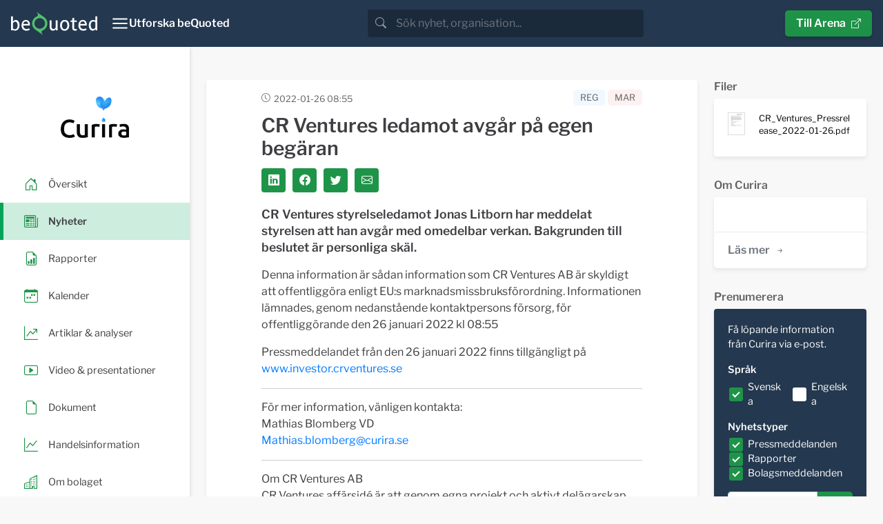

--- FILE ---
content_type: text/html; charset=utf-8
request_url: https://news.bequoted.com/newsroom/cr-ventures/pressreleases/cr-ventures-ledamot-avgar-pa-egen-begaran-14053/
body_size: 6131
content:
<!doctype html>
<html lang="sv">
    <head>
        <meta charset="utf-8">
        <meta name="viewport" content="width=device-width, initial-scale=1.0">
        <meta name="theme-color" content="#24384f" />
        
    
        <title>CR Ventures ledamot avgår på egen begäran - Curira | beQuoted Nyheter</title>
        <meta name="description" content="CR Ventures styrelseledamot Jonas Litborn har meddelat styrelsen att han avgår med omedelbar verkan. Bakgrunden till beslutet är personliga skäl.">
        <meta property="og:site_name" content="beQuoted Nyheter">
        <meta property="og:title" content="CR Ventures ledamot avgår på egen begäran - Curira | beQuoted Nyheter">
        <meta property="og:url" content="https://news.bequoted.com/newsroom/cr-ventures/pressreleases/cr-ventures-ledamot-avgar-pa-egen-begaran-14053/">
        <meta property="og:description" content="CR Ventures styrelseledamot Jonas Litborn har meddelat styrelsen att han avgår med omedelbar verkan. Bakgrunden till beslutet är personliga skäl.">
        <meta name="twitter:title" content="CR Ventures ledamot avgår på egen begäran - Curira | beQuoted Nyheter">
        <meta name="twitter:card" content="summary">
        <meta name="twitter:site" content="@beQuoted_com">
        <meta name="twitter:description" content="CR Ventures styrelseledamot Jonas Litborn har meddelat styrelsen att han avgår med omedelbar verkan. Bakgrunden till beslutet är personliga skäl.">
        <link rel="canonical" href="https://news.bequoted.com/newsroom/cr-ventures/pressreleases/cr-ventures-ledamot-avgar-pa-egen-begaran-14053/" />
    
    <meta property="og:image" content="https://cdn.bequoted.com/logo/cr-ventures/default/logo.png?size=og">
    <meta name="twitter:image" content="https://cdn.bequoted.com/logo/cr-ventures/default/logo.png?size=twitter">
    

        <link rel="apple-touch-icon" sizes="180x180" href="/assets/bequoted/favicons/apple-touch-icon-180x180.png">
        <link rel="icon" type="image/png" sizes="32x32" href="/assets/favicons/favicon-32x32.png">
        <link rel="icon" type="image/png" sizes="16x16" href="/assets/favicons/favicon-16x16.png">
        <link rel="manifest" href="/assets/manifest.json">
        <link rel="mask-icon" color="#5bbad5" href="/assets/favicons/safari-pinned-tab.svg">
        <link href="/sb/bootstrap.css.ve3dc647e08bb9a8f355f06783e704c8d44a8eea4" rel="stylesheet" />
        <link href="/sb/main.css.ve3dc647e08bb9a8f355f06783e704c8d44a8eea4" rel="stylesheet" />
        <link href="/sb/cookieconsent.css.ve3dc647e08bb9a8f355f06783e704c8d44a8eea4" media="print" onload="this.media=&#x27;all&#x27;" rel="stylesheet" />
        
        
    
    <script src="/assets/chart.js/4.4.1/chart.umd.min.js"></script>
    <script src="/assets/chartjs-adapter-date-fns/3.0.0/chartjs-adapter-date-fns.bundle.min.js"></script>
    <script src="/scripts/stockchart.js?v=639032015943886078"></script>



    </head>
    <body>
        <header class="" style="color: #FFF;">
            <nav class="beq-nav" id="navbar" aria-expanded="false">
                <div class="beq-container-xxl">
                    <a class="navbar-brand" href="https://news.bequoted.com/">
                        <img class="brand-logo" src="/media/inbnq2rh/bequoted-logo-light.svg" style="width: 125px; height: 34px;" alt="beQuoted">
                        <img class="brand-logo-symbol" src="/media/r2abmra5/bequoted-symbol.svg" style="width: 24px; height: 36px;" alt="beQuoted">
                    </a>
                    <button class="nav-toggler" type="button"  aria-controls="navbar" aria-expanded="false" aria-label="Toggle navigation" onclick="toggleCollapse('#navbar')">
                        <svg xmlns="http://www.w3.org/2000/svg" width="24" height="24" viewBox="0 0 24 24" fill="none" stroke="currentColor" stroke-width="2" stroke-linecap="round" stroke-linejoin="round" class="Icon Icon--lg" title=""><line x1="3" y1="12" x2="21" y2="12"></line><line x1="3" y1="6" x2="21" y2="6"></line><line x1="3" y1="18" x2="21" y2="18"></line></svg>
                        <span class="" style="font-weight: 600;">Utforska beQuoted</span>
                    </button>                
                            <div class="search">
                                <div class="search-bar">
                                    <div class="search-input-wrapper">
                                        <div class="input-group">
                                            <span class="input-group-text search-bar-icon-wrapper" id="search-addon">
                                                <i class="bi bi-search search-bar-icon"></i>
                                            </span>
                                            <input class="form-control" placeholder="S&#xF6;k nyhet, organisation..." aria-label="search" id="small-search-input-box" type="text" autocomplete="off">
                                        </div>
                                        <div id="search-results-wrapper">
                                            <div class="search-results-content shadow">
                                                <h4 id="search-results-newsroom-headline">Nyhetsrum</h4>
                                                <div id="search-companies-result">
                                                </div>
                                                <h4 id="search-results-news-headline">Nyheter</h4>
                                                <div id="search-news-result">
                                                </div>
                                            </div>
                                        </div>
                                    </div>
                                </div>
                            </div>
                    <div class="arena-link">
                        <a class="beq-btn" href="https://arena.beQuoted.com/" role="button">Till Arena<i class="ms-2 bi bi-box-arrow-up-right"></i></a>
                    </div>
                </div>
            
                <div class="container">
                    <div style="width: 100%;" id="navbarToggleExternalContent">
                        <div class="row justify-content-between">
                                        <div class="col-sm-6 col-md-4 col-lg-auto mb-4">
                                                        <h5 class="main-navigation-item "><a href="/">beQuoted Nyheter</a></h5>
                                                            <span class="main-navigation-subitem  text-muted"><a href="/pressreleases/">Pressmeddelanden</a></span>
                                                            <span class="main-navigation-subitem  text-muted"><a href="/reports/">Finansiella rapporter</a></span>
                                                            <span class="main-navigation-subitem  text-muted"><a href="/video/">Video</a></span>
                                                            <span class="main-navigation-subitem  text-muted"><a href="/calendar/">Finansiell kalender</a></span>
                                                    </div>
                                        <div class="col-sm-6 col-md-4 col-lg-auto mb-4">
                                                        <h5 class="main-navigation-item "><a href="https://services.beQuoted.com">V&#xE5;ra tj&#xE4;nster</a></h5>
                                                            <span class="main-navigation-subitem  text-muted"><a href="https://services.bequoted.com/losningar/nyhetsdistribution/">Nyhetsdistribution</a></span>
                                                            <span class="main-navigation-subitem  text-muted"><a href="https://services.bequoted.com/losningar/webb-digital/">Webb &amp; Digital</a></span>
                                                            <span class="main-navigation-subitem  text-muted"><a href="https://services.bequoted.com/losningar/regulatorisk-radgivning/">Regulatorisk r&#xE5;dgivning</a></span>
                                                            <span class="main-navigation-subitem  text-muted"><a href="https://services.bequoted.com/losningar/corporate-communication/">Corporate Communication</a></span>
                                                    </div>
                                        <div class="col-sm-6 col-md-4 col-lg-auto mb-4">
                                                        <h5 class="main-navigation-item "><a href="https://services.bequoted.com">Om oss</a></h5>
                                                            <span class="main-navigation-subitem  text-muted"><a href="https://services.bequoted.com/kontakt/">Kontakt</a></span>
                                                            <span class="main-navigation-subitem  text-muted"><a href="https://services.bequoted.com/team/">Team</a></span>
                                                    </div>
                                        <div class="col-sm-6 col-md-4 col-lg-auto mb-4">
                                                        <h5 class="main-navigation-item "><a href="https://www.otclistan.se">OTC-listan</a></h5>
                                                        <h5 class="main-navigation-item "><a href="https://arena.bequoted.com">Arena</a></h5>
                                                    </div>
                            <div class="col-sm-6 col-md-4 col-lg-auto mb-4">
                                <div class="language-selector d-flex flex-column">
                                    <span class="main-navigation-item">
                                        <span onclick="setCulture('sv-SE')">Svenska</span>
                                    </span>    
                                    <span class="main-navigation-item">
                                        <span onclick="setCulture('en-US')">English</span>
                                    </span>
                                </div>
                            </div>

                        </div>
                    </div>
                </div>
            </nav>
        </header>
        
    
        <main>
    
            <div class="content">
                


<div class="wrapper newsroom">
    <!-- SIDEBAR  -->
    <div class="sidebar-wrapper">
        <nav id="sidebar" class="">

            <div class="sidebar-header">
                <a class="newsroom-home-link" href="/newsroom/cr-ventures/">
                    <picture class="newsroom-logo">
                        <source srcset="https://cdn.bequoted.com/logo/cr-ventures/default/logo.webp?size=s" type="image/webp">
                        <source srcset="https://cdn.bequoted.com/logo/cr-ventures/default/logo.png?size=s" type="image/png">
                        <img class="newsroom-logo" loading="lazy" alt="Curira" src="https://cdn.bequoted.com/logo/cr-ventures/default/logo.png?size=s">
                    </picture>
                </a>
            </div>
                <ul class="nav nav-pills">
                    <li class="nav-item  position-relative">
                        <a class="stretched-link" href="/newsroom/cr-ventures/">
                            <i class="icon-primary-color bi bi-house-door"></i>
                            <span class="newsroom-nav-item-title">&#xD6;versikt</span>
                        </a>
                    </li>
                        <li class="nav-item active position-relative">
                            <a class="stretched-link" href="/newsroom/cr-ventures/pressreleases/">
                                <i class="icon-primary-color bi bi-newspaper"></i>
                                <span class="newsroom-nav-item-title">Nyheter</span>
                            </a>
                        </li>
                        <li class="nav-item  position-relative">
                            <a class="stretched-link" href="/newsroom/cr-ventures/reports/">
                                <i class="icon-primary-color bi bi-file-earmark-bar-graph"></i>
                                <span class="newsroom-nav-item-title">Rapporter</span>
                            </a>
                        </li>
                        <li class="nav-item  position-relative">
                            <a class="stretched-link" href="/newsroom/cr-ventures/calendar/">
                                <i class="icon-primary-color bi bi-calendar-week"></i>
                                <span class="newsroom-nav-item-title">Kalender</span>
                            </a>
                        </li>
                    <li class="nav-item  position-relative">
                        <a class="stretched-link" href="/newsroom/cr-ventures/articlesandanalysis/">
                            <i class="icon-primary-color bi bi-graph-up-arrow"></i>
                            <span class="newsroom-nav-item-title">Artiklar &amp; analyser</span>
                        </a>
                    </li>
                    <li class="nav-item  position-relative">
                        <a class="stretched-link" href="/newsroom/cr-ventures/presentations/">
                            <i class="icon-primary-color bi bi-play-btn"></i>
                            <span class="newsroom-nav-item-title">Video &amp; presentationer</span>
                        </a>
                    </li>
                    <li class="nav-item  position-relative">
                        <a class="stretched-link" href="/newsroom/cr-ventures/documents/">
                            <i class="icon-primary-color bi bi-file-earmark"></i>
                            <span class="newsroom-nav-item-title">Dokument</span>
                        </a>                
                    </li>
                        <li class="nav-item  position-relative">
                            <a class="stretched-link" href="/newsroom/cr-ventures/trading/">
                                <i class="icon-primary-color bi bi-graph-up"></i>
                                <span class="newsroom-nav-item-title">Handelsinformation</span>
                            </a>
                        </li>
                    <li class="nav-item  position-relative">
                        <a class="stretched-link" href="/newsroom/cr-ventures/about/">
                            <i class="icon-primary-color bi bi-building"></i>
                            <span class="newsroom-nav-item-title">Om bolaget</span>
                        </a>                
                    </li>

                </ul>
        </nav>
    </div>
    <!-- SIDEBAR END-->

    <!-- PAGE CONTENT  -->
    <div class="newsroom-content-wrapper">
        <!--NEWSROOM CONTENT-->
        <div class="container px-3 px-lg-4 py-4 py-md-5 newsroom-content">
            <div class="row">
                <div class="col-md-12 col-xl-9">
                    
                    
    <div class="row">
        <div class="col-12">
            <div class="news-item-box content-box">
                <div class="news-item-header">
                    <time datetime="2022-01-26T08:55Z" class="item-timestamp-icon">2022-01-26 08:55</time>
                    <div class="news-item-labels">
<span class="news-item-regulatory-label news-item-label">REG</span><span class="news-item-regulatory-mar-label news-item-label">MAR</span>                    </div>
                </div>

                <div class="news-item-headerimage">
                </div>
                <div class="news-item-content">
                    <h1 class="news-item-heading detail-item-heading h2">CR Ventures ledamot avgår på egen begäran</h1>
                    <div class="news-item-social-links social-links">
                        <a class="social-link link-primary-backgroundcolor" target="_blank" href="https://www.linkedin.com/cws/share?url=https://news.bequoted.com/newsroom/cr-ventures/pressreleases/cr-ventures-ledamot-avgar-pa-egen-begaran-14053/"><i class="bi bi-linkedin"></i></a>
                        <a class="social-link link-primary-backgroundcolor" target="_blank" href="https://www.facebook.com/sharer.php?u=https://news.bequoted.com/newsroom/cr-ventures/pressreleases/cr-ventures-ledamot-avgar-pa-egen-begaran-14053/"><i class="bi bi-facebook"></i></a>
                        <a class="social-link link-primary-backgroundcolor" target="_blank" href="https://twitter.com/intent/tweet?text=CR Ventures ledamot avg&#xE5;r p&#xE5; egen beg&#xE4;ran&url=https://news.bequoted.com/newsroom/cr-ventures/pressreleases/cr-ventures-ledamot-avgar-pa-egen-begaran-14053/"><i class="bi bi-twitter"></i></a>
                        <a class="social-link link-primary-backgroundcolor" target="_blank" href="/cdn-cgi/l/email-protection#[base64]"><i class="bi bi-envelope"></i></a>
                    </div>
                    <div class="bequoted-preamble"><p><strong>CR Ventures styrelseledamot Jonas Litborn har meddelat styrelsen att han avgår med omedelbar verkan. Bakgrunden till beslutet är personliga skäl.</strong></p></div>
<div class="bequoted-body"><p>Denna information är sådan information som CR Ventures AB är skyldigt att offentliggöra enligt EU:s marknadsmissbruksförordning. Informationen lämnades, genom nedanstående kontaktpersons försorg, för offentliggörande den 26 januari 2022 kl 08:55</p>
<p>Pressmeddelandet från den 26 januari 2022 finns tillgängligt på <a href="http://www.crventures.se">www.investor.crventures.se</a></p></div>
<div class="bequoted-contact"><p>För mer information, vänligen kontakta:<br />Mathias Blomberg VD<br /><em></em><a href="/cdn-cgi/l/email-protection#064b67726e6f677528646a696b64637461466573746f7467287563" target="_blank" rel="noopener"><span class="__cf_email__" data-cfemail="377a56435f5e564419555b585a55524550775442455e4556194452">[email&#160;protected]</span></a></p></div>
<div class="bequoted-about"><p>Om CR Ventures AB<br />CR Ventures affärsidé är att genom egna projekt och aktivt delägarskap driva projekt och bolag inom olika marknads vertikaler.</p></div>
<div class="bequoted-files">

<p><strong>Bifogade filer</strong></p>
<a href="https://cdn.bequoted.com/media/1/c1ae9765-1018-43a6-b2ea-15523adf5612/CR_Ventures_Pressrelease_2022-01-26.pdf">CR_Ventures_Pressrelease_2022-01-26.pdf</a><br>

</div>

                        <hr class="news-item-hr" />
                        <div class="news-item-files">
                            <h4>Filer</h4>
                                <a class="news-item-file" href="https://cdn.bequoted.com/media/1/c1ae9765-1018-43a6-b2ea-15523adf5612/CR_Ventures_Pressrelease_2022-01-26.pdf">
                                    <span class="news-item-file-thumbnail">
                                        <picture>
                                            <source srcset="https://cdn.bequoted.com/media/1/c1ae9765-1018-43a6-b2ea-15523adf5612/CR_Ventures_Pressrelease_2022-01-26.webp?size=xs" type="image/webp">
                                            <source srcset="https://cdn.bequoted.com/media/1/c1ae9765-1018-43a6-b2ea-15523adf5612/CR_Ventures_Pressrelease_2022-01-26.jpg?size=xs" type="image/jpeg">
                                            <img loading="lazy" src="https://cdn.bequoted.com/media/1/c1ae9765-1018-43a6-b2ea-15523adf5612/CR_Ventures_Pressrelease_2022-01-26.jpg?size=xs">
                                        </picture>                                        
                                    </span>
                                    <span class="news-item-file-name">
                                        CR_Ventures_Pressrelease_2022-01-26.pdf
                                    </span>
                                </a>
                        </div>
                    

                </div>

            </div>
        </div>
    </div>


                </div>
                <div class="col-md-12 col-xl-3">
                    
            <div class="d-none d-xl-block">


                <h4 class="content-box-outside-title">
                    Filer
                </h4>
                <div class="organization-box content-box">
                    <div class="organization-content">
                            <a class="news-item-file" href="https://cdn.bequoted.com/media/1/c1ae9765-1018-43a6-b2ea-15523adf5612/CR_Ventures_Pressrelease_2022-01-26.pdf">
                                <span class="news-item-file-thumbnail">
                                    <picture>
                                        <source srcset="https://cdn.bequoted.com/media/1/c1ae9765-1018-43a6-b2ea-15523adf5612/CR_Ventures_Pressrelease_2022-01-26.webp?size=xs" type="image/webp">
                                        <source srcset="https://cdn.bequoted.com/media/1/c1ae9765-1018-43a6-b2ea-15523adf5612/CR_Ventures_Pressrelease_2022-01-26.jpg?size=xs" type="image/jpeg">
                                        <img loading="lazy" src="https://cdn.bequoted.com/media/1/c1ae9765-1018-43a6-b2ea-15523adf5612/CR_Ventures_Pressrelease_2022-01-26.jpg?size=xs">
                                    </picture>
                                </span>
                                <span class="news-item-file-name small">
                                    CR_Ventures_Pressrelease_2022-01-26.pdf
                                </span>
                            </a>
                    </div>
                </div>


            </div>
    
                    <div class="row">
                        <div class="col-12 col-md-6 col-xl-12">

                             
<h4 class="content-box-outside-title">
    Om Curira
</h4>
<div class="organization-box content-box">
    <div class="organization-content">
        
    </div>
    <div class="list-footer">
        <a class="beq-btn beq-btn-list link-primary-color-hover" href="/newsroom/cr-ventures/about/">L&#xE4;s mer<i class="ms-2 bi bi-arrow-right-short"></i></a>
    </div>
</div>

                        </div>

                            <div class="col-12 col-md-6 col-xl-12">
                                <div class="add-subscription">
    <h4 class="content-box-outside-title">
        Prenumerera
    </h4>    
    <div class="organization-box content-box">
        <div class="organization-content bg-bq-blue text-white">
            <p>F&#xE5; l&#xF6;pande information fr&#xE5;n Curira via e-post.</p>
            <div class="input-group">
                <form action="javascript:ServiceSubscribe()">

                    <span class="subscription-subheading"><strong>Spr&#xE5;k</strong></span>
                    <div class="subscription-language-select mb-2">
                        <div class="subscription-language-wrapper">
                            <input type="checkbox" class="subscription-language" data-language-value="sv" id="swedish" name="swedish" checked>
                            <label style="margin-right: 20px;" for="swedish">Svenska</label>
                        </div>
                        <div class="subscription-language-wrapper">
                            <input type="checkbox" class="subscription-language" data-language-value="en" id="english" name="English">
                            <label for="english">Engelska</label>
                        </div>
                    </div>
                    <span class="subscription-subheading"><strong>Nyhetstyper</strong></span>

                    <div class="subscription-kind-select mb-2">
                            <div class="subscription-filter-wrapper">
                                <input type="checkbox" class="subscription-filter" data-filter-value="4cf417d1-43e4-406d-ab43-1500c34184c1" id="filter-pressrelease" name="filter-pressrelease" checked>
                                <label for="filter-pressrelease">Pressmeddelanden</label>
                        </div>
                            <div class="subscription-filter-wrapper">
                            <input type="checkbox" class="subscription-filter" data-filter-value="4b5ca9d8-5a5c-4b08-b076-b51e271504ce" id="filter-report" name="filter-report" checked>
                                <label for="filter-report">Rapporter</label>
                        </div>
                            <div class="subscription-filter-wrapper">
                            <input type="checkbox" class="subscription-filter" data-filter-value="74a4ca7d-be08-49d2-a541-c25a7b7e941d" id="filter-note" name="filter-note" checked>
                                <label for="filter-note">Bolagsmeddelanden</label>
                        </div>
                    </div>
                    <input type="hidden" id="subscription-email-language" name="subscription-email-language" value="sv">
                    <input type="hidden" id="subscription-code" name="subscription-code" value="274deb26-531e-4258-8c84-0be85692d0f8">
                    <div class="input-group mb-2">
                        <input type="text" class="form-control" id="subscription-email" placeholder="Din e-postadress">
                        <button id="service-subscribe" class="beq-btn beq-btn-primary-color" disabled type="submit"><i class="bi bi-send-fill"></i></button>
                    </div>
                </form>
            </div>
        </div>
    </div>
    <div class="error-messages">
        <div id="error-message-general" class="subscription-message error-message hidden">
            <p class="subscription-message-title">Fel</p>
            <p>N&#xE5;got gick fel, f&#xF6;rs&#xF6;k g&#xE4;rna igen. Om problemet kvarst&#xE5;r, kontakta oss s&#xE5; hj&#xE4;lper vi till.</p>
        </div>
    </div>
    <div class="validation-messages">
        <div id="validation-message-email" class="subscription-message validation-message hidden">
            <p class="subscription-message-title">Saknad information</p>
            <p>E-postadressen to uppgett verkar inte vara giltig, v&#xE4;nligen st&#xE4;m av och r&#xE4;tta till.</p>
        
        </div>
        <div id="validation-message-no-language" class="subscription-message validation-message hidden">
            <p class="subscription-message-title">Saknad information</p>
            <p>Du m&#xE5;ste v&#xE4;lja minst ett spr&#xE5;k.</p>
        </div>
    </div>
    <div class="success-messages">
        <div id="success-message-ok" class="subscription-message success-message hidden">
            <p class="subscription-message-title">Tack</p>
            <p>Tack för din prenumeration. Du kommer inom kort få ett mejl till <span id="success-message-email"></span som du behöver bekräfta.</p>
        </div>
    </div>
    
</div>
                            </div>
                     </div>
                        <div>
                            
                                

    <h4 class="content-box-outside-title">
        Handelsinformation
    </h4>
    <div class="trading-box content-box">
        <div class="trading-content">

                <span class="trading-information-heading">Marknad</span>
                <span class="trading-information-item">Onoterat</span>


        </div>
        <div class="list-footer">
            <a class="beq-btn beq-btn-list link-primary-color-hover" href="/newsroom/cr-ventures/trading/">L&#xE4;s mer<i class="ms-2 bi bi-arrow-right-short"></i></a>
        </div>
    </div>

                            
                        </div>
                    <div>
                        
                            



                        
                    </div>
                </div>
            </div>
        </div>
        <!--NEWSROOM CONTENT-->
    </div>
    
</div>


            </div>

        </main>
    
        <footer>
            <div class="container">
                <div class="row">
                    <div class="col-md-6">
<h4>Om beQuoted</h4>
<p>beQuoted publicerar nyheter, analyser och pressmeddelanden för investerare och journalister. Viktiga företagshändelser bevakas av vår egen nyhetsredaktion och vidaredistribueras i ledande finansiella medier.</p>
<p>Vi uppdaterar även nyhetsrum, Investor Relations och IR-webbplatser för företag som vill utveckla sina relationer med finansmarknaden.</p>                    </div>
                    <div class="col-md-5 col-lg-3 mt-4 mt-md-0 ms-auto">
                        <h4>beQuoted AB</h4>
                        <p><i class="bi bi-telephone me-3"></i>08-692 21 90</p>
                        <p><i class="bi bi-envelope me-3"></i><a href="/cdn-cgi/l/email-protection" class="__cf_email__" data-cfemail="a8c1c6cec7e8cacdf9ddc7dccdcc86cbc7c5">[email&#160;protected]</a></p>
                        <p><i class="bi bi-geo-alt me-3"></i>Nybrogatan 34, Box 5216, 102 45 Stockholm</p>
                    </div>
                </div>
                <div class="row">
                    <div class="col-md-5 col-lg-3 mt-4 ms-auto">
                        <div class="footer-links">
<p><a tabindex="-1" href="/integrity-policy/" title="Integritetspolicy">Integritetspolicy</a></p>                            <button type="button" class="beq-btn beq-btn-cookies" data-cc="c-settings" aria-haspopup="dialog">Cookieinst&#xE4;llningar</button>
                        </div>
                    </div>
                </div>
            </div>
        </footer>
        <!-- Script Bundles -->
        <script data-cfasync="false" src="/cdn-cgi/scripts/5c5dd728/cloudflare-static/email-decode.min.js"></script><script src="/sb/app.js.ve3dc647e08bb9a8f355f06783e704c8d44a8eea4"></script>

        <script defer="" src="/sb/cookieconsentjs.js.ve3dc647e08bb9a8f355f06783e704c8d44a8eea4"></script>
        
    

        <!-- Google tag (gtag.js) -->
        <script type="text/plain" data-cookiecategory="analytics" async src="https://www.googletagmanager.com/gtag/js?id=G-R7V38QVXL6"></script>
        <script type="text/plain" data-cookiecategory="analytics">
            window.dataLayer = window.dataLayer || [];
            function gtag(){dataLayer.push(arguments);}
            gtag('js', new Date());

            gtag('config', 'G-R7V38QVXL6', { 'anonymize_ip': true });
        </script>
    </body>
</html>

--- FILE ---
content_type: text/javascript
request_url: https://news.bequoted.com/sb/cookieconsentjs.js.ve3dc647e08bb9a8f355f06783e704c8d44a8eea4
body_size: 8083
content:
/*!
 * CookieConsent v2.8.9
 * https://www.github.com/orestbida/cookieconsent
 * Author Orest Bida
 * Released under the MIT License
 */
!function(){"use strict";var n="initCookieConsent";"undefined"!=typeof window&&"function"!=typeof window[n]&&(window[n]=function(n){var t,e,o,i,r,c,a,u,f,d,v,s,l,b,p,m,y,w,g,h,_,k,x,O,j,S,T,J,N,D,C,I,E={mode:"opt-in",current_lang:"en",auto_language:null,autorun:!0,page_scripts:!0,hide_from_bots:!0,cookie_name:"cc_cookie",cookie_expiration:182,cookie_domain:window.location.hostname,cookie_path:"/",cookie_same_site:"Lax",use_rfc_cookie:!1,autoclear_cookies:!0,revision:0,script_selector:"data-cookiecategory"},U={},z={},R=null,A=!0,G=!1,L=!1,M=!1,P=!1,q=!1,B=!0,F=[],H=!1,K=[],Q=[],V=[],W=!1,X=[],Y=[],Z=[],$=[],nn=[],tn=document.documentElement,en=function(n){"number"==typeof(t=n).cookie_expiration&&(E.cookie_expiration=t.cookie_expiration);"number"==typeof t.cookie_necessary_only_expiration&&(E.cookie_necessary_only_expiration=t.cookie_necessary_only_expiration);"boolean"==typeof t.autorun&&(E.autorun=t.autorun);"string"==typeof t.cookie_domain&&(E.cookie_domain=t.cookie_domain);"string"==typeof t.cookie_same_site&&(E.cookie_same_site=t.cookie_same_site);"string"==typeof t.cookie_path&&(E.cookie_path=t.cookie_path);"string"==typeof t.cookie_name&&(E.cookie_name=t.cookie_name);"function"==typeof t.onAccept&&(u=t.onAccept);"function"==typeof t.onFirstAction&&(d=t.onFirstAction);"function"==typeof t.onChange&&(f=t.onChange);"opt-out"===t.mode&&(E.mode="opt-out");"number"==typeof t.revision&&(t.revision>-1&&(E.revision=t.revision),q=!0);"boolean"==typeof t.autoclear_cookies&&(E.autoclear_cookies=t.autoclear_cookies);!0===t.use_rfc_cookie&&(E.use_rfc_cookie=!0);"boolean"==typeof t.hide_from_bots&&(E.hide_from_bots=t.hide_from_bots);E.hide_from_bots&&(W=navigator&&(navigator.userAgent&&/bot|crawl|spider|slurp|teoma/i.test(navigator.userAgent)||navigator.webdriver));E.page_scripts=!0===t.page_scripts;"browser"===t.auto_language||!0===t.auto_language?E.auto_language="browser":"document"===t.auto_language&&(E.auto_language="document");E.auto_language;E.current_lang=vn(t.languages,t.current_lang)},on=function(n){function a(t){return(n||document).querySelectorAll('a[data-cc="'+t+'"], button[data-cc="'+t+'"]')}function u(n,t){n.preventDefault();U.accept(t);U.hideSettings();U.hide()}for(var t="accept-",e=a("c-settings"),o=a(t+"all"),i=a(t+"necessary"),r=a(t+"custom"),c=0;c<e.length;c++)e[c].setAttribute("aria-haspopup","dialog"),gn(e[c],"click",function(n){n.preventDefault();U.showSettings(0)});for(c=0;c<o.length;c++)gn(o[c],"click",function(n){u(n,"all")});for(c=0;c<r.length;c++)gn(r[c],"click",function(n){u(n)});for(c=0;c<i.length;c++)gn(i[c],"click",function(n){u(n,[])})},rn=function(n,t){return Object.prototype.hasOwnProperty.call(t,n)?n:hn(t).length>0?Object.prototype.hasOwnProperty.call(t,E.current_lang)?E.current_lang:hn(t)[0]:void 0},cn=function(n){var e,o,i,r,c,a,u,f;(!0===t.force_consent&&_n(tn,"force--consent"),m)||(m=dn("div"),e=dn("div"),o=dn("div"),m.id="cm",e.id="c-inr-i",o.id="cm-ov",m.setAttribute("role","dialog"),m.setAttribute("aria-modal","true"),m.setAttribute("aria-hidden","false"),m.setAttribute("aria-labelledby","c-ttl"),m.setAttribute("aria-describedby","c-txt"),p.appendChild(m),p.appendChild(o),m.style.visibility=o.style.visibility="hidden",o.style.opacity=0);i=t.languages[n].consent_modal.title;i&&(y||((y=dn("div")).id="c-ttl",y.setAttribute("role","heading"),y.setAttribute("aria-level","2"),e.appendChild(y)),y.innerHTML=i);r=t.languages[n].consent_modal.description;q&&(r=B?r.replace("{{revision_message}}",""):r.replace("{{revision_message}}",t.languages[n].consent_modal.revision_message||""));w||((w=dn("div")).id="c-txt",e.appendChild(w));w.innerHTML=r;a=t.languages[n].consent_modal.primary_btn;u=t.languages[n].consent_modal.secondary_btn;a&&(g||((g=dn("button")).id="c-p-bn",g.className="c-bn","accept_all"===a.role&&(c="all"),gn(g,"click",function(){U.hide();U.accept(c)})),g.innerHTML=t.languages[n].consent_modal.primary_btn.text);u&&(h||((h=dn("button")).id="c-s-bn",h.className="c-bn c_link","accept_necessary"===u.role?gn(h,"click",function(){U.hide();U.accept([])}):gn(h,"click",function(){U.showSettings(0)})),h.innerHTML=t.languages[n].consent_modal.secondary_btn.text);f=t.gui_options;k||((k=dn("div")).id="c-inr",k.appendChild(e));_||((_=dn("div")).id="c-bns",f&&f.consent_modal&&!0===f.consent_modal.swap_buttons?(u&&_.appendChild(h),a&&_.appendChild(g),_.className="swap"):(a&&_.appendChild(g),u&&_.appendChild(h)),(a||u)&&k.appendChild(_),m.appendChild(k));G=!0;on(k)},an=function(n){var r,u,f,d,v,_,k,F,H,K,Q,W,X,Y,tn,en,on,rn,cn,an,un,vn,sn,ln;if(x)(J=dn("div")).id="s-bl";else{x=dn("div");var e=dn("div"),o=dn("div"),i=dn("div");O=dn("div");j=dn("div");r=dn("div");S=dn("button");u=dn("div");T=dn("div");f=dn("div");x.id="s-cnt";e.id="c-vln";i.id="c-s-in";o.id="cs";j.id="s-ttl";O.id="s-inr";r.id="s-hdr";T.id="s-bl";S.id="s-c-bn";f.id="cs-ov";u.id="s-c-bnc";S.className="c-bn";x.setAttribute("role","dialog");x.setAttribute("aria-modal","true");x.setAttribute("aria-hidden","true");x.setAttribute("aria-labelledby","s-ttl");j.setAttribute("role","heading");x.style.visibility=f.style.visibility="hidden";f.style.opacity=0;u.appendChild(S);gn(e,"keydown",function(n){27===(n=n||window.event).keyCode&&U.hideSettings(0)},!0);gn(S,"click",function(){U.hideSettings(0)})}for(S.setAttribute("aria-label",t.languages[n].settings_modal.close_btn_label||"Close"),a=t.languages[n].settings_modal.blocks,c=t.languages[n].settings_modal.cookie_table_headers,d=a.length,j.innerHTML=t.languages[n].settings_modal.title,v=0;v<d;++v){var s=a[v].title,l=a[v].description,b=a[v].toggle,m=a[v].cookie_table,y=!0===t.remove_cookie_tables,w=(l||!y&&m)&&"truthy",g=dn("div"),h=dn("div");if(l&&(_=dn("div"),_.className="p",_.insertAdjacentHTML("beforeend",l)),k=dn("div"),k.className="title",g.className="c-bl",h.className="desc",void 0!==b){var E="c-ac-"+v,R=dn(w?"button":"div"),G=dn("label"),L=dn("input"),M=dn("span"),P=dn("span"),q=dn("span"),B=dn("span");R.className=w?"b-tl exp":"b-tl";G.className="b-tg";L.className="c-tgl";q.className="on-i";B.className="off-i";M.className="c-tg";P.className="t-lb";w&&(R.setAttribute("aria-expanded","false"),R.setAttribute("aria-controls",E));L.type="checkbox";M.setAttribute("aria-hidden","true");F=b.value;L.value=F;P.textContent=s;R.insertAdjacentHTML("beforeend",s);k.appendChild(R);M.appendChild(q);M.appendChild(B);A?b.enabled?(L.checked=!0,!J&&Z.push(!0),b.enabled&&!J&&V.push(F)):!J&&Z.push(!1):fn(z.categories,F)>-1?(L.checked=!0,!J&&Z.push(!0)):!J&&Z.push(!1);!J&&$.push(F);b.readonly?(L.disabled=!0,_n(M,"c-ro"),!J&&nn.push(!0)):!J&&nn.push(!1);_n(h,"b-acc");_n(k,"b-bn");_n(g,"b-ex");h.id=E;h.setAttribute("aria-hidden","true");G.appendChild(L);G.appendChild(M);G.appendChild(P);k.appendChild(G);w&&function(n,t,e){gn(R,"click",function(){xn(t,"act")?(kn(t,"act"),e.setAttribute("aria-expanded","false"),n.setAttribute("aria-hidden","true")):(_n(t,"act"),e.setAttribute("aria-expanded","true"),n.setAttribute("aria-hidden","false"))},!1)}(h,g,R)}else s&&(H=dn("div"),H.className="b-tl",H.setAttribute("role","heading"),H.setAttribute("aria-level","3"),H.insertAdjacentHTML("beforeend",s),k.appendChild(H));if(s&&g.appendChild(k),l&&h.appendChild(_),!y&&void 0!==m){for(K=document.createDocumentFragment(),Q=0;Q<c.length;++Q)W=dn("th"),X=c[Q],(W.setAttribute("scope","col"),X)&&(Y=X&&hn(X)[0],W.textContent=c[Q][Y],K.appendChild(W));for(tn=dn("tr"),tn.appendChild(K),en=dn("thead"),en.appendChild(tn),on=dn("table"),on.appendChild(en),rn=document.createDocumentFragment(),cn=0;cn<m.length;cn++){for(an=dn("tr"),un=0;un<c.length;++un)(X=c[un])&&(Y=hn(X)[0],vn=dn("td"),vn.insertAdjacentHTML("beforeend",m[cn][Y]),vn.setAttribute("data-column",X[Y]),an.appendChild(vn));rn.appendChild(an)}sn=dn("tbody");sn.appendChild(rn);on.appendChild(sn);h.appendChild(on)}(b&&s||!b&&(s||l))&&(g.appendChild(h),J?J.appendChild(g):T.appendChild(g))}if(N||((N=dn("div")).id="s-bns"),C||((C=dn("button")).id="s-all-bn",C.className="c-bn",N.appendChild(C),gn(C,"click",function(){U.hideSettings();U.hide();U.accept("all")})),C.innerHTML=t.languages[n].settings_modal.accept_all_btn,ln=t.languages[n].settings_modal.reject_all_btn,ln&&(I||((I=dn("button")).id="s-rall-bn",I.className="c-bn",gn(I,"click",function(){U.hideSettings();U.hide();U.accept([])}),O.className="bns-t",N.appendChild(I)),I.innerHTML=ln),D||((D=dn("button")).id="s-sv-bn",D.className="c-bn",N.appendChild(D),gn(D,"click",function(){U.hideSettings();U.hide();U.accept()})),D.innerHTML=t.languages[n].settings_modal.save_settings_btn,J)return O.replaceChild(J,T),void(T=J);r.appendChild(j);r.appendChild(u);O.appendChild(r);O.appendChild(T);O.appendChild(N);i.appendChild(O);o.appendChild(i);e.appendChild(o);x.appendChild(e);p.appendChild(x);p.appendChild(f)},ln,bn,pn;U.updateLanguage=function(n,e){if("string"==typeof n){var o=rn(n,t.languages);return(o!==E.current_lang||!0===e)&&(E.current_lang=o,G&&cn(o),an(o),!0)}};var un=function(n){var t=a.length,e=-1,o,i,r,u,f,d,b,k,x;for(H=!1,o=yn("","all"),i=[E.cookie_domain,"."+E.cookie_domain],"www."===E.cookie_domain.slice(0,4)&&(r=E.cookie_domain.substr(4),i.push(r),i.push("."+r)),u=0;u<t;u++)if(f=a[u],Object.prototype.hasOwnProperty.call(f,"toggle")&&(d=fn(F,f.toggle.value)>-1,!Z[++e]&&Object.prototype.hasOwnProperty.call(f,"cookie_table")&&(n||d))){var v=f.cookie_table,s=hn(c[0])[0],l=v.length;for("on_disable"===f.toggle.reload&&d&&(H=!0),b=0;b<l;b++){var p=i,m=v[b],y=[],w=m[s],g=m.is_regex||!1,h=m.domain||null,_=m.path||!1;if(h&&(p=[h,"."+h]),g)for(k=0;k<o.length;k++)o[k].match(w)&&y.push(o[k]);else x=fn(o,w),x>-1&&y.push(o[x]);y.length>0&&(wn(y,_,p),"on_clear"===f.toggle.reload&&(H=!0))}}},fn=function(n,t){return n.indexOf(t)},dn=function(n){var t=document.createElement(n);return"button"===n&&t.setAttribute("type",n),t},vn=function(n,t){return"browser"===E.auto_language?rn(sn(),n):"document"===E.auto_language?rn(document.documentElement.lang,n):"string"==typeof t?E.current_lang=rn(t,n):(E.current_lang,E.current_lang)},sn=function(){var n=navigator.language||navigator.browserLanguage;return n.length>2&&(n=n[0]+n[1]),n.toLowerCase()};U.allowedCategory=function(n){if(A&&"opt-in"!==E.mode)t=V;else var t=JSON.parse(yn(E.cookie_name,"one",!0)||"{}").categories||[];return fn(t,n)>-1};U.run=function(t){var c,a;if(!document.getElementById("cc_div")){if(en(t),W)return;z=JSON.parse(yn(E.cookie_name,"one",!0)||"{}");c=void 0!==(i=z.consent_uuid);((e=z.consent_date)&&(e=new Date(e)),(o=z.last_consent_update)&&(o=new Date(o)),R=void 0!==z.data?z.data:null,q&&z.revision!==E.revision&&(B=!1),G=A=!(c&&B&&e&&o&&i),function(){(b=dn("div")).id="cc--main";b.style.position="fixed";b.style.zIndex="2147483647";b.innerHTML='<!--[if lt IE 9 ]><div id="cc_div" class="cc_div ie"><\/div><![endif]--><!--[if (gt IE 8)|!(IE)]><!--><div id="cc_div" class="cc_div"><\/div><!--<![endif]-->';p=b.children[0];var t=E.current_lang;G&&cn(t);an(t);(n||document.body).appendChild(b)}(),function(){function t(t,e){var o=!1,i=!1;try{for(var r,c=t.querySelectorAll(n.join(':not([tabindex="-1"]), ')),a=c.length,u=0;u<a;)r=c[u].getAttribute("data-focus"),i||"1"!==r?"0"===r&&(o=c[u],i||"0"===c[u+1].getAttribute("data-focus")||(i=c[u+1])):i=c[u],u++}catch(e){return t.querySelectorAll(n.join(", "))}e[0]=c[0];e[1]=c[c.length-1];e[2]=o;e[3]=i}var n=["[href]","button","input","details",'[tabindex="0"]'];t(O,Y);G&&t(m,X)}(),function(n){function i(n,t,e,o,i,r,c){if(r=r&&r.split(" ")||[],fn(t,i)>-1&&(_n(n,i),("bar"!==i||"middle"!==r[0])&&fn(e,r[0])>-1))for(var a=0;a<r.length;a++)_n(n,r[a]);fn(o,c)>-1&&_n(n,c)}if("object"==typeof n){var e=n.consent_modal,o=n.settings_modal;G&&e&&i(m,["box","bar","cloud"],["top","middle","bottom"],["zoom","slide"],e.layout,e.position,e.transition);o&&i(x,["bar"],["left","right"],["zoom","slide"],o.layout,o.position,o.transition)}}(t.gui_options),on(),E.autorun&&G&&U.show(t.delay||0),setTimeout(function(){_n(b,"c--anim")},30),setTimeout(function(){var n,t;n=!1;t=!1;gn(document,"keydown",function(e){"Tab"===(e=e||window.event).key&&(r&&(e.shiftKey?document.activeElement===r[0]&&(r[1].focus(),e.preventDefault()):document.activeElement===r[1]&&(r[0].focus(),e.preventDefault()),t||P||(t=!0,!n&&e.preventDefault(),e.shiftKey?r[3]?r[2]?r[2].focus():r[0].focus():r[1].focus():r[3]?r[3].focus():r[0].focus())),!t&&(n=!0))});document.contains&&gn(b,"click",function(n){n=n||window.event;M?O.contains(n.target)?P=!0:(U.hideSettings(0),P=!1):L&&m.contains(n.target)&&(P=!0)},!0)},100),A)?"opt-out"===E.mode&&(E.mode,ln(V)):(a="boolean"==typeof z.rfc_cookie,(!a||a&&z.rfc_cookie!==E.use_rfc_cookie)&&(z.rfc_cookie=E.use_rfc_cookie,mn(E.cookie_name,JSON.stringify(z))),v=pn(bn()),ln(),"function"==typeof u&&u(z))}};U.showSettings=function(n){setTimeout(function(){_n(tn,"show--settings");x.setAttribute("aria-hidden","false");M=!0;setTimeout(function(){L?l=document.activeElement:s=document.activeElement;0!==Y.length&&(Y[3]?Y[3].focus():Y[0].focus(),r=Y)},200)},n>0?n:0)};ln=function(n){if(E.page_scripts){var t=document.querySelectorAll("script["+E.script_selector+"]"),e=n||z.categories||[],o=function(n,t){var i,r,c,a;if(t<n.length){if(i=n[t],r=i.getAttribute(E.script_selector),fn(e,r)>-1&&(i.type="text/javascript",i.removeAttribute(E.script_selector),c=i.getAttribute("data-src"),c&&i.removeAttribute("data-src"),a=dn("script"),a.textContent=i.innerHTML,function(n,t){for(var r,e=t.attributes,o=e.length,i=0;i<o;i++)r=e[i].nodeName,n.setAttribute(r,t[r]||t.getAttribute(r))}(a,i),c?a.src=c:c=i.src,c&&(a.readyState?a.onreadystatechange=function(){"loaded"!==a.readyState&&"complete"!==a.readyState||(a.onreadystatechange=null,o(n,++t))}:a.onload=function(){a.onload=null;o(n,++t)}),i.parentNode.replaceChild(a,i),c))return;o(n,++t)}};o(t,0)}};U.set=function(n,t){return"data"===n&&function(n,t){var e=!1,o,i;if("update"===t)if(o=typeof(R=U.get("data"))==typeof n,o&&"object"==typeof R)for(i in!R&&(R={}),n)R[i]!==n[i]&&(R[i]=n[i],e=!0);else!o&&R||R===n||(R=n,e=!0);else R=n,e=!0;return e&&(z.data=R,mn(E.cookie_name,JSON.stringify(z))),e}(t.value,t.mode)};U.get=function(n,t){return JSON.parse(yn(t||E.cookie_name,"one",!0)||"{}")[n]};U.getConfig=function(n){return E[n]||t[n]};bn=function(){return K=z.categories||[],Q=$.filter(function(n){return-1===fn(K,n)}),{accepted:K,rejected:Q}};pn=function(n){var t="custom",e=nn.filter(function(n){return!0===n}).length;return n.accepted.length===$.length?t="all":n.accepted.length===e&&(t="necessary"),t};U.getUserPreferences=function(){var n=bn();return{accept_type:pn(n),accepted_categories:n.accepted,rejected_categories:n.rejected}};U.loadScript=function(n,t,e){var o="function"==typeof t,i,r;if(document.querySelector('script[src="'+n+'"]'))o&&t();else{if(i=dn("script"),e&&e.length>0)for(r=0;r<e.length;++r)e[r]&&i.setAttribute(e[r].name,e[r].value);o&&(i.onload=t);i.src=n;document.head.appendChild(i)}};U.updateScripts=function(){ln()};U.show=function(n,t){!0===t&&cn(E.current_lang);G&&setTimeout(function(){_n(tn,"show--consent");m.setAttribute("aria-hidden","false");L=!0;setTimeout(function(){s=document.activeElement;r=X},200)},n>0?n:t?30:0)};U.hide=function(){G&&(kn(tn,"show--consent"),m.setAttribute("aria-hidden","true"),L=!1,setTimeout(function(){s.focus();r=null},200))};U.hideSettings=function(){kn(tn,"show--settings");M=!1;x.setAttribute("aria-hidden","true");setTimeout(function(){L?(l&&l.focus(),r=X):(s&&s.focus(),r=null);P=!1},200)};U.accept=function(n,t){var r=n||void 0,c=t||[],a=[],s;if(r)if("object"==typeof r&&"number"==typeof r.length)for(s=0;s<r.length;s++)-1!==fn($,r[s])&&a.push(r[s]);else"string"==typeof r&&("all"===r?a=$.slice():-1!==fn($,r)&&a.push(r));else a=function(){for(var n=document.querySelectorAll(".c-tgl")||[],t=[],e=0;e<n.length;e++)n[e].checked&&t.push(n[e].value);return t}();if(c.length>=1)for(s=0;s<c.length;s++)a=a.filter(function(n){return n!==c[s]});for(s=0;s<$.length;s++)!0===nn[s]&&-1===fn(a,$[s])&&a.push($[s]);!function(n){var t,r;if(F=[],t=document.querySelectorAll(".c-tgl")||[],t.length>0)for(r=0;r<t.length;r++)-1!==fn(n,$[r])?(t[r].checked=!0,Z[r]||(F.push($[r]),Z[r]=!0)):(t[r].checked=!1,Z[r]&&(F.push($[r]),Z[r]=!1));!A&&E.autoclear_cookies&&F.length>0&&un();e||(e=new Date);i||(i=([1e7]+-1e3+-4e3+-8e3+-1e11).replace(/[018]/g,function(n){try{return(n^(window.crypto||window.msCrypto).getRandomValues(new Uint8Array(1))[0]&15>>n/4).toString(16)}catch(n){return""}}));z={categories:n,level:n,revision:E.revision,data:R,rfc_cookie:E.use_rfc_cookie,consent_date:e.toISOString(),consent_uuid:i};(A||F.length>0)&&(B=!0,o=o?new Date:e,z.last_consent_update=o.toISOString(),v=pn(bn()),mn(E.cookie_name,JSON.stringify(z)),ln());A&&(E.autoclear_cookies&&un(!0),"function"==typeof d&&d(U.getUserPreferences(),z),"function"==typeof u&&u(z),A=!1,"opt-in"===E.mode)||("function"==typeof f&&F.length>0&&f(z,F),H&&window.location.reload())}(a)};U.eraseCookies=function(n,t,e){var o=[],i=e?[e,"."+e]:[E.cookie_domain,"."+E.cookie_domain],r;if("object"==typeof n&&n.length>0)for(r=0;r<n.length;r++)this.validCookie(n[r])&&o.push(n[r]);else this.validCookie(n)&&o.push(n);wn(o,t,i)};var mn=function(n,t){var e=E.cookie_expiration,o,i;"number"==typeof E.cookie_necessary_only_expiration&&"necessary"===v&&(e=E.cookie_necessary_only_expiration);t=E.use_rfc_cookie?encodeURIComponent(t):t;o=new Date;o.setTime(o.getTime()+864e5*e);i=n+"="+(t||"")+"; expires="+o.toUTCString()+"; Path="+E.cookie_path+";";i+=" SameSite="+E.cookie_same_site+";";window.location.hostname.indexOf(".")>-1&&(i+=" Domain="+E.cookie_domain+";");"https:"===window.location.protocol&&(i+=" Secure;");document.cookie=i},yn=function(n,t,e){var o,i,r;if("one"===t){if((o=(o=document.cookie.match("(^|;)\\s*"+n+"\\s*=\\s*([^;]+)"))?e?o.pop():n:"")&&n===E.cookie_name){try{o=JSON.parse(o)}catch(n){try{o=JSON.parse(decodeURIComponent(o))}catch(n){o={}}}o=JSON.stringify(o)}}else if("all"===t)for(i=document.cookie.split(/;\s*/),o=[],r=0;r<i.length;r++)o.push(i[r].split("=")[0]);return o},wn=function(n,t,e){for(var r,o=t||"/",i=0;i<n.length;i++){for(r=0;r<e.length;r++)document.cookie=n[i]+"=; path="+o+(0==e[r].indexOf(".")?"; domain="+e[r]:"")+"; Expires=Thu, 01 Jan 1970 00:00:01 GMT;";n[i]}};U.validCookie=function(n){return""!==yn(n,"one",!0)};var gn=function(n,t,e,o){n.addEventListener(t,e,!0===o&&{passive:!0})},hn=function(n){if("object"==typeof n)return Object.keys(n)},_n=function(n,t){n.classList.add(t)},kn=function(n,t){n.classList.remove(t)},xn=function(n,t){return n.classList.contains(t)};return U})}();
var cc=initCookieConsent(),logo='<img src="/media/bjhl2tkr/bequoted-logo-dark.svg" alt="Logo" loading="lazy" style="margin-bottom: -5px; width: 130px; height: 35px">';cc.run({autoclear_cookies:!0,cookie_name:"cc_bequoted_cookie",cookie_expiration:365,page_scripts:!0,auto_language:"document",gui_options:{consent_modal:{layout:"box",position:"bottom left",transition:"slide"},settings_modal:{layout:"box",transition:"slide"}},onFirstAction:function(){},onAccept:function(){},onChange:function(){},languages:{en:{consent_modal:{title:" We use cookies! ",description:"Our website uses cookies to ensure its proper operation, to analyze how you use it and to provide targeting for content and marketing.",primary_btn:{text:"Accept all",role:"accept_all"},secondary_btn:{text:"Manage cookies",role:"setting"}},settings_modal:{title:logo,save_settings_btn:"Save settings",accept_all_btn:"Accept all",reject_all_btn:"Reject all",close_btn_label:"Close",cookie_table_headers:[{col1:"Name"},{col2:"Domain"},{col3:"Expiration"},{col4:"Description"}],blocks:[{title:"We use cookies!",description:'We use cookies to ensure the basic functionalities of the website and to enhance your online experience. You can set consent for each category to opt-in/out whenever you want. For more details regarding cookies and other sensitive data, please read our <a href="https://news.bequoted.com/cookies/" class="cc-link">policy<\/a>.'},{title:"Strictly necessary cookies",description:"These cookies are essential for the proper functioning of my website.",toggle:{value:"necessary",enabled:!0,readonly:!0},cookie_table:[{col1:"cc_bequoted_cookie",col2:"news.bequoted.com",col3:"1 year",col4:"Used to store your cookie settings."},{col1:"culture",col2:"news.bequoted.com",col3:"2 years",col4:"Saves your choice of language."}]},{title:"Third-party content",description:"You need to consent to this to be able to see video presentations that companies host on third party services, like Youtube, Vimeo or others. Some of these videoplayers set cookies.",toggle:{value:"thirdpartycontent",enabled:!1,readonly:!1}},{title:"Analytics cookies",description:"We use these cookies to see how you use the website and how different pages perform. The information we collect is anonymized so we can not identify you.",toggle:{value:"analytics",enabled:!1,readonly:!1},cookie_table:[{col1:"^_ga",col2:"news.bequoted.com",col3:"400 days",col4:"Used by google analytics to see how unique users navigate and use the website."},{col1:"_ga_R7V38QVXL6",col2:"news.bequoted.com",col3:"400 days",col4:"Used by google analytics to see how unique users navigate and use the website."}]},{title:"Advertisement and Targeting cookies",description:"These cookies are used to collect information about which pages you visited and which links you clicked to be able to show you relevant information. On the website or in other channels, suck as social media. ",toggle:{value:"targeting",enabled:!1,readonly:!1}}]}},sv:{consent_modal:{title:" Vi använder cookies! ",description:"Vi använder cookies för webbplatsens funktion, för att analysera trafik, anpassa innehåll och för marknadsföring.",primary_btn:{text:"Godkänn alla",role:"accept_all"},secondary_btn:{text:"Hantera cookies",role:"setting"}},settings_modal:{title:logo,save_settings_btn:"Bekräfta val",accept_all_btn:"Godkänn alla",reject_all_btn:"Neka alla",close_btn_label:"Stäng",cookie_table_headers:[{col1:"Namn"},{col2:"Domän"},{col3:"Giltighetstid"},{col4:"Beskrivning"}],blocks:[{title:"Hantera cookies",description:'För att säkerställa grundläggande funktionalitet på webbplatsen och göra den till en bra upplevelse använder vi cookies. Du kan välja att ge eller ta bort ditt medgivande för olika kategorier när du önskar. För mer information om cookies och vår hantering av personlig information, läs vår <a href="https://news.bequoted.com/cookies/" class="cc-link">policy<\/a>.'},{title:"Nödvändiga cookies",description:"Dessa cookies behövs för att webbplatsen ska fungera korrekt.",toggle:{value:"necessary",enabled:!0,readonly:!0},cookie_table:[{col1:"cc_bequoted_cookie",col2:"bequoted.com",col3:"1 år",col4:"Används för att spara vilka val av cookies du har gjort."},{col1:"culture",col2:"bequoted.com",col3:"2 år",col4:"Sparar ditt språkval."}]},{title:"Tredjepartsinnehåll",description:"Du behöver godkänna detta för att du ska kunna se videopresentationer som bolag lägger upp på tredjepartstjänster, som exempelvis Youtube, Vimeo eller andra leverantörer. De sätter i sin tur cookies genom sina videospelare.",toggle:{value:"thirdpartycontent",enabled:!1,readonly:!1}},{title:"Analys och statistik",description:"Dessa cookies använder vi för att se hur du använder webbplatsen och vilka sidor som är populära. Den information vi samlar in för ändamålet anonymiseras så att vi inte kan identifiera dig.",toggle:{value:"analytics",enabled:!1,readonly:!1},cookie_table:[{col1:"^_ga",col2:"news.bequoted.com",col3:"400 dagar",col4:"Används av Google Analytics för att veta hur du som unik användare navigerar på webbplatsen."},{col1:"_ga_R7V38QVXL6",col2:"news.bequoted.com",col3:"400 dagar",col4:"Används av Google Analytics för att veta hur du som unik användare navigerar på webbplatsen."}]},{title:"Marknadsföring",description:"Dessa cookies använder vi för att se vad du är intresserad av för att kunna ge dig relevanta erbjudanden. Antingen här eller i andra kanaler såsom i sociala medier.",toggle:{value:"targeting",enabled:!1,readonly:!1}}]}}}});
//# sourceMappingURL=/sb/nmap/cookieconsentjs.js.ve3dc647e08bb9a8f355f06783e704c8d44a8eea4